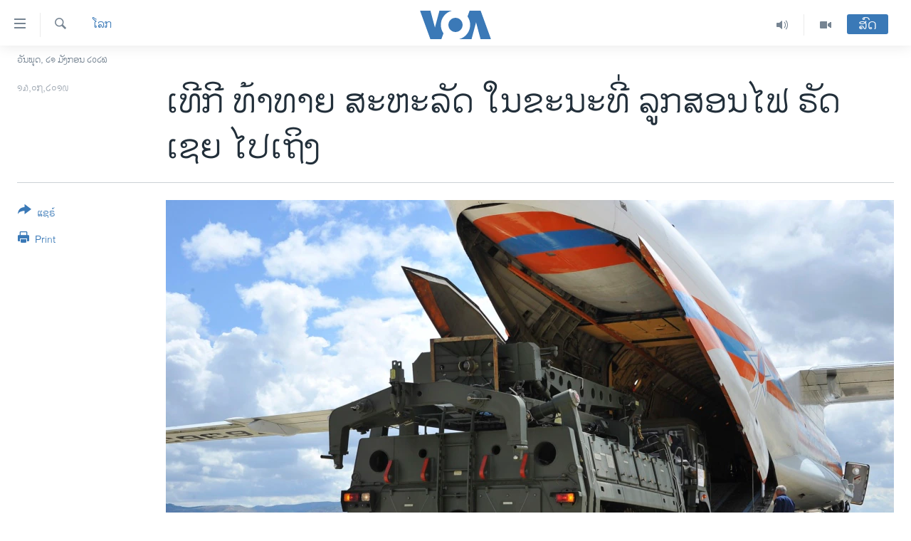

--- FILE ---
content_type: text/html; charset=utf-8
request_url: https://lao.voanews.com/a/turkey-challenges-us-as-russian-missiles-arrive/4998961.html
body_size: 13431
content:

<!DOCTYPE html>
<html lang="lo" dir="ltr" class="no-js">
<head>
<link href="/Content/responsive/VOA/lo-LA/VOA-lo-LA.css?&amp;av=0.0.0.0&amp;cb=306" rel="stylesheet"/>
<script src="https://tags.voanews.com/voa-pangea/prod/utag.sync.js"></script> <script type='text/javascript' src='https://www.youtube.com/iframe_api' async></script>
<script type="text/javascript">
//a general 'js' detection, must be on top level in <head>, due to CSS performance
document.documentElement.className = "js";
var cacheBuster = "306";
var appBaseUrl = "/";
var imgEnhancerBreakpoints = [0, 144, 256, 408, 650, 1023, 1597];
var isLoggingEnabled = false;
var isPreviewPage = false;
var isLivePreviewPage = false;
if (!isPreviewPage) {
window.RFE = window.RFE || {};
window.RFE.cacheEnabledByParam = window.location.href.indexOf('nocache=1') === -1;
const url = new URL(window.location.href);
const params = new URLSearchParams(url.search);
// Remove the 'nocache' parameter
params.delete('nocache');
// Update the URL without the 'nocache' parameter
url.search = params.toString();
window.history.replaceState(null, '', url.toString());
} else {
window.addEventListener('load', function() {
const links = window.document.links;
for (let i = 0; i < links.length; i++) {
links[i].href = '#';
links[i].target = '_self';
}
})
}
var pwaEnabled = false;
var swCacheDisabled;
</script>
<meta charset="utf-8" />
<title>ເທີ​ກີ ທ້າ​ທາຍ ​ສະ​ຫະ​ລັດ ໃນ​ຂະ​ນະ​ທີ່ ​ລູກ​ສອນ​ໄຟ ​ຣັດ​ເຊຍ​ ​​ໄປເຖິງ </title>
<meta name="description" content="ຣັດ​ເຊຍ​ພວມ​ຈັດ​ສົ່ງ ​ລະ​ບົບ​ລູກ​ສອນ​ໄຟ S-400 ​ໄປ​ໃຫ້​ເທີ​ກີ ​ຊຶ່ງ​ເປັນການ​ເຄື່ອນ​ໄຫວ​ ທີ່ອາດ​ຈະ​ສ້າງ ຄວາມ​ເສຍ​ຫາຍ ໃຫ້​ແກ່​ສາຍ​ສຳ​ພັນ ລະ​ຫວ່າງ​ເທີ​ກີ ກັບ ສະ​ຫະ​ລັດ." />
<meta name="keywords" content="ຂ່າວ, ໂລກ" />
<meta name="viewport" content="width=device-width, initial-scale=1.0" />
<meta http-equiv="X-UA-Compatible" content="IE=edge" />
<meta name="robots" content="max-image-preview:large"><meta property="fb:pages" content="123452567734984" />
<meta name="msvalidate.01" content="3286EE554B6F672A6F2E608C02343C0E" />
<link href="https://morigin.voanews.eu/a/4997871.html" rel="canonical" />
<meta name="apple-mobile-web-app-title" content="ວີໂອເອ" />
<meta name="apple-mobile-web-app-status-bar-style" content="black" />
<meta name="apple-itunes-app" content="app-id=632618796, app-argument=//4998961.ltr" />
<meta content="ເທີ​ກີ ທ້າ​ທາຍ ​ສະ​ຫະ​ລັດ ໃນ​ຂະ​ນະ​ທີ່ ​ລູກ​ສອນ​ໄຟ ​ຣັດ​ເຊຍ​ ​​ໄປເຖິງ " property="og:title" />
<meta content="ຣັດ​ເຊຍ​ພວມ​ຈັດ​ສົ່ງ ​ລະ​ບົບ​ລູກ​ສອນ​ໄຟ S-400 ​ໄປ​ໃຫ້​ເທີ​ກີ ​ຊຶ່ງ​ເປັນການ​ເຄື່ອນ​ໄຫວ​ ທີ່ອາດ​ຈະ​ສ້າງ ຄວາມ​ເສຍ​ຫາຍ ໃຫ້​ແກ່​ສາຍ​ສຳ​ພັນ ລະ​ຫວ່າງ​ເທີ​ກີ ກັບ ສະ​ຫະ​ລັດ." property="og:description" />
<meta content="article" property="og:type" />
<meta content="https://lao.voanews.com/a/turkey-challenges-us-as-russian-missiles-arrive/4998961.html" property="og:url" />
<meta content="ສຽງອາເມຣິກາ - ວີໂອເອ" property="og:site_name" />
<meta content="https://www.facebook.com/VOALao" property="article:publisher" />
<meta content="https://gdb.voanews.com/b5ddb6d3-12dc-433f-9b4d-16478f090c62_w1200_h630.jpg" property="og:image" />
<meta content="1200" property="og:image:width" />
<meta content="630" property="og:image:height" />
<meta content="248018398653917" property="fb:app_id" />
<meta content="summary_large_image" name="twitter:card" />
<meta content="@SomeAccount" name="twitter:site" />
<meta content="https://gdb.voanews.com/b5ddb6d3-12dc-433f-9b4d-16478f090c62_w1200_h630.jpg" name="twitter:image" />
<meta content="ເທີ​ກີ ທ້າ​ທາຍ ​ສະ​ຫະ​ລັດ ໃນ​ຂະ​ນະ​ທີ່ ​ລູກ​ສອນ​ໄຟ ​ຣັດ​ເຊຍ​ ​​ໄປເຖິງ " name="twitter:title" />
<meta content="ຣັດ​ເຊຍ​ພວມ​ຈັດ​ສົ່ງ ​ລະ​ບົບ​ລູກ​ສອນ​ໄຟ S-400 ​ໄປ​ໃຫ້​ເທີ​ກີ ​ຊຶ່ງ​ເປັນການ​ເຄື່ອນ​ໄຫວ​ ທີ່ອາດ​ຈະ​ສ້າງ ຄວາມ​ເສຍ​ຫາຍ ໃຫ້​ແກ່​ສາຍ​ສຳ​ພັນ ລະ​ຫວ່າງ​ເທີ​ກີ ກັບ ສະ​ຫະ​ລັດ." name="twitter:description" />
<link rel="amphtml" href="https://lao.voanews.com/amp/turkey-challenges-us-as-russian-missiles-arrive/4998961.html" />
<script type="application/ld+json">{"articleSection":"ໂລກ","isAccessibleForFree":true,"headline":"ເທີ​ກີ ທ້າ​ທາຍ ​ສະ​ຫະ​ລັດ ໃນ​ຂະ​ນະ​ທີ່ ​ລູກ​ສອນ​ໄຟ ​ຣັດ​ເຊຍ​ ​​ໄປເຖິງ ","inLanguage":"lo-LA","keywords":"ຂ່າວ, ໂລກ","author":{"@type":"Person","name":"VOA"},"datePublished":"2019-07-13 02:45:08Z","dateModified":"2019-07-13 14:12:08Z","publisher":{"logo":{"width":512,"height":220,"@type":"ImageObject","url":"https://lao.voanews.com/Content/responsive/VOA/lo-LA/img/logo.png"},"@type":"NewsMediaOrganization","url":"https://lao.voanews.com","sameAs":["https://www.facebook.com/VOALao","https://www.youtube.com/VOALao","\r\nhttps://www.instagram.com/voalao/","https://twitter.com/VOALao"],"name":"ສຽງອາເມຣິກາ ວີໂອເອລາວ","alternateName":""},"@context":"https://schema.org","@type":"NewsArticle","mainEntityOfPage":"https://lao.voanews.com/a/turkey-challenges-us-as-russian-missiles-arrive/4998961.html","url":"https://lao.voanews.com/a/turkey-challenges-us-as-russian-missiles-arrive/4998961.html","description":"ຣັດ​ເຊຍ​ພວມ​ຈັດ​ສົ່ງ ​ລະ​ບົບ​ລູກ​ສອນ​ໄຟ S-400 ​ໄປ​ໃຫ້​ເທີ​ກີ ​ຊຶ່ງ​ເປັນການ​ເຄື່ອນ​ໄຫວ​ ທີ່ອາດ​ຈະ​ສ້າງ ຄວາມ​ເສຍ​ຫາຍ ໃຫ້​ແກ່​ສາຍ​ສຳ​ພັນ ລະ​ຫວ່າງ​ເທີ​ກີ ກັບ ສະ​ຫະ​ລັດ.","image":{"width":1080,"height":608,"@type":"ImageObject","url":"https://gdb.voanews.com/b5ddb6d3-12dc-433f-9b4d-16478f090c62_w1080_h608.jpg"},"name":"ເທີ​ກີ ທ້າ​ທາຍ ​ສະ​ຫະ​ລັດ ໃນ​ຂະ​ນະ​ທີ່ ​ລູກ​ສອນ​ໄຟ ​ຣັດ​ເຊຍ​ ​​ໄປເຖິງ "}</script>
<script src="/Scripts/responsive/infographics.b?v=dVbZ-Cza7s4UoO3BqYSZdbxQZVF4BOLP5EfYDs4kqEo1&amp;av=0.0.0.0&amp;cb=306"></script>
<script src="/Scripts/responsive/loader.b?v=Q26XNwrL6vJYKjqFQRDnx01Lk2pi1mRsuLEaVKMsvpA1&amp;av=0.0.0.0&amp;cb=306"></script>
<link rel="icon" type="image/svg+xml" href="/Content/responsive/VOA/img/webApp/favicon.svg" />
<link rel="alternate icon" href="/Content/responsive/VOA/img/webApp/favicon.ico" />
<link rel="apple-touch-icon" sizes="152x152" href="/Content/responsive/VOA/img/webApp/ico-152x152.png" />
<link rel="apple-touch-icon" sizes="144x144" href="/Content/responsive/VOA/img/webApp/ico-144x144.png" />
<link rel="apple-touch-icon" sizes="114x114" href="/Content/responsive/VOA/img/webApp/ico-114x114.png" />
<link rel="apple-touch-icon" sizes="72x72" href="/Content/responsive/VOA/img/webApp/ico-72x72.png" />
<link rel="apple-touch-icon-precomposed" href="/Content/responsive/VOA/img/webApp/ico-57x57.png" />
<link rel="icon" sizes="192x192" href="/Content/responsive/VOA/img/webApp/ico-192x192.png" />
<link rel="icon" sizes="128x128" href="/Content/responsive/VOA/img/webApp/ico-128x128.png" />
<meta name="msapplication-TileColor" content="#ffffff" />
<meta name="msapplication-TileImage" content="/Content/responsive/VOA/img/webApp/ico-144x144.png" />
<link rel="alternate" type="application/rss+xml" title="VOA - Top Stories [RSS]" href="/api/" />
<link rel="sitemap" type="application/rss+xml" href="/sitemap.xml" />
</head>
<body class=" nav-no-loaded cc_theme pg-article print-lay-article js-category-to-nav nojs-images date-time-enabled">
<script type="text/javascript" >
var analyticsData = {url:"https://lao.voanews.com/a/turkey-challenges-us-as-russian-missiles-arrive/4998961.html",property_id:"472",article_uid:"4998961",page_title:"ເທີ​ກີ ທ້າ​ທາຍ ​ສະ​ຫະ​ລັດ ໃນ​ຂະ​ນະ​ທີ່ ​ລູກ​ສອນ​ໄຟ ​ຣັດ​ເຊຍ​ ​​ໄປເຖິງ ",page_type:"article",content_type:"article",subcontent_type:"article",last_modified:"2019-07-13 14:12:08Z",pub_datetime:"2019-07-13 02:45:08Z",pub_year:"2019",pub_month:"07",pub_day:"13",pub_hour:"02",pub_weekday:"Saturday",section:"ໂລກ",english_section:"world",byline:"",categories:"news,world",domain:"lao.voanews.com",language:"Lao",language_service:"VOA Lao",platform:"web",copied:"no",copied_article:"",copied_title:"",runs_js:"Yes",cms_release:"8.44.0.0.306",enviro_type:"prod",slug:"turkey-challenges-us-as-russian-missiles-arrive",entity:"VOA",short_language_service:"LAO",platform_short:"W",page_name:"ເທີ​ກີ ທ້າ​ທາຍ ​ສະ​ຫະ​ລັດ ໃນ​ຂະ​ນະ​ທີ່ ​ລູກ​ສອນ​ໄຟ ​ຣັດ​ເຊຍ​ ​​ໄປເຖິງ "};
</script>
<noscript><iframe src="https://www.googletagmanager.com/ns.html?id=GTM-N8MP7P" height="0" width="0" style="display:none;visibility:hidden"></iframe></noscript><script type="text/javascript" data-cookiecategory="analytics">
var gtmEventObject = Object.assign({}, analyticsData, {event: 'page_meta_ready'});window.dataLayer = window.dataLayer || [];window.dataLayer.push(gtmEventObject);
if (top.location === self.location) { //if not inside of an IFrame
var renderGtm = "true";
if (renderGtm === "true") {
(function(w,d,s,l,i){w[l]=w[l]||[];w[l].push({'gtm.start':new Date().getTime(),event:'gtm.js'});var f=d.getElementsByTagName(s)[0],j=d.createElement(s),dl=l!='dataLayer'?'&l='+l:'';j.async=true;j.src='//www.googletagmanager.com/gtm.js?id='+i+dl;f.parentNode.insertBefore(j,f);})(window,document,'script','dataLayer','GTM-N8MP7P');
}
}
</script>
<!--Analytics tag js version start-->
<script type="text/javascript" data-cookiecategory="analytics">
var utag_data = Object.assign({}, analyticsData, {});
if(typeof(TealiumTagFrom)==='function' && typeof(TealiumTagSearchKeyword)==='function') {
var utag_from=TealiumTagFrom();var utag_searchKeyword=TealiumTagSearchKeyword();
if(utag_searchKeyword!=null && utag_searchKeyword!=='' && utag_data["search_keyword"]==null) utag_data["search_keyword"]=utag_searchKeyword;if(utag_from!=null && utag_from!=='') utag_data["from"]=TealiumTagFrom();}
if(window.top!== window.self&&utag_data.page_type==="snippet"){utag_data.page_type = 'iframe';}
try{if(window.top!==window.self&&window.self.location.hostname===window.top.location.hostname){utag_data.platform = 'self-embed';utag_data.platform_short = 'se';}}catch(e){if(window.top!==window.self&&window.self.location.search.includes("platformType=self-embed")){utag_data.platform = 'cross-promo';utag_data.platform_short = 'cp';}}
(function(a,b,c,d){ a="https://tags.voanews.com/voa-pangea/prod/utag.js"; b=document;c="script";d=b.createElement(c);d.src=a;d.type="text/java"+c;d.async=true; a=b.getElementsByTagName(c)[0];a.parentNode.insertBefore(d,a); })();
</script>
<!--Analytics tag js version end-->
<!-- Analytics tag management NoScript -->
<noscript>
<img style="position: absolute; border: none;" src="https://ssc.voanews.com/b/ss/bbgprod,bbgentityvoa/1/G.4--NS/1005363735?pageName=voa%3alao%3aw%3aarticle%3a%e0%bb%80%e0%ba%97%e0%ba%b5%e2%80%8b%e0%ba%81%e0%ba%b5%20%e0%ba%97%e0%bb%89%e0%ba%b2%e2%80%8b%e0%ba%97%e0%ba%b2%e0%ba%8d%20%e2%80%8b%e0%ba%aa%e0%ba%b0%e2%80%8b%e0%ba%ab%e0%ba%b0%e2%80%8b%e0%ba%a5%e0%ba%b1%e0%ba%94%20%e0%bb%83%e0%ba%99%e2%80%8b%e0%ba%82%e0%ba%b0%e2%80%8b%e0%ba%99%e0%ba%b0%e2%80%8b%e0%ba%97%e0%ba%b5%e0%bb%88%20%e2%80%8b%e0%ba%a5%e0%ba%b9%e0%ba%81%e2%80%8b%e0%ba%aa%e0%ba%ad%e0%ba%99%e2%80%8b%e0%bb%84%e0%ba%9f%20%e2%80%8b%e0%ba%a3%e0%ba%b1%e0%ba%94%e2%80%8b%e0%bb%80%e0%ba%8a%e0%ba%8d%e2%80%8b%20%e2%80%8b%e2%80%8b%e0%bb%84%e0%ba%9b%e0%bb%80%e0%ba%96%e0%ba%b4%e0%ba%87%20&amp;c6=%e0%bb%80%e0%ba%97%e0%ba%b5%e2%80%8b%e0%ba%81%e0%ba%b5%20%e0%ba%97%e0%bb%89%e0%ba%b2%e2%80%8b%e0%ba%97%e0%ba%b2%e0%ba%8d%20%e2%80%8b%e0%ba%aa%e0%ba%b0%e2%80%8b%e0%ba%ab%e0%ba%b0%e2%80%8b%e0%ba%a5%e0%ba%b1%e0%ba%94%20%e0%bb%83%e0%ba%99%e2%80%8b%e0%ba%82%e0%ba%b0%e2%80%8b%e0%ba%99%e0%ba%b0%e2%80%8b%e0%ba%97%e0%ba%b5%e0%bb%88%20%e2%80%8b%e0%ba%a5%e0%ba%b9%e0%ba%81%e2%80%8b%e0%ba%aa%e0%ba%ad%e0%ba%99%e2%80%8b%e0%bb%84%e0%ba%9f%20%e2%80%8b%e0%ba%a3%e0%ba%b1%e0%ba%94%e2%80%8b%e0%bb%80%e0%ba%8a%e0%ba%8d%e2%80%8b%20%e2%80%8b%e2%80%8b%e0%bb%84%e0%ba%9b%e0%bb%80%e0%ba%96%e0%ba%b4%e0%ba%87%20&amp;v36=8.44.0.0.306&amp;v6=D=c6&amp;g=https%3a%2f%2flao.voanews.com%2fa%2fturkey-challenges-us-as-russian-missiles-arrive%2f4998961.html&amp;c1=D=g&amp;v1=D=g&amp;events=event1,event52&amp;c16=voa%20lao&amp;v16=D=c16&amp;c5=world&amp;v5=D=c5&amp;ch=%e0%bb%82%e0%ba%a5%e0%ba%81&amp;c15=lao&amp;v15=D=c15&amp;c4=article&amp;v4=D=c4&amp;c14=4998961&amp;v14=D=c14&amp;v20=no&amp;c17=web&amp;v17=D=c17&amp;mcorgid=518abc7455e462b97f000101%40adobeorg&amp;server=lao.voanews.com&amp;pageType=D=c4&amp;ns=bbg&amp;v29=D=server&amp;v25=voa&amp;v30=472&amp;v105=D=User-Agent " alt="analytics" width="1" height="1" /></noscript>
<!-- End of Analytics tag management NoScript -->
<!--*** Accessibility links - For ScreenReaders only ***-->
<section>
<div class="sr-only">
<h2>ລິ້ງ ສຳຫລັບເຂົ້າຫາ</h2>
<ul>
<li><a href="#content" data-disable-smooth-scroll="1">ຂ້າມ</a></li>
<li><a href="#navigation" data-disable-smooth-scroll="1">ຂ້າມ</a></li>
<li><a href="#txtHeaderSearch" data-disable-smooth-scroll="1">ຂ້າມໄປຫາ ຊອກຄົ້ນ</a></li>
</ul>
</div>
</section>
<div dir="ltr">
<div id="page">
<aside>
<div class="c-lightbox overlay-modal">
<div class="c-lightbox__intro">
<h2 class="c-lightbox__intro-title"></h2>
<button class="btn btn--rounded c-lightbox__btn c-lightbox__intro-next" title="ຕໍ່ໄປ">
<span class="ico ico--rounded ico-chevron-forward"></span>
<span class="sr-only">ຕໍ່ໄປ</span>
</button>
</div>
<div class="c-lightbox__nav">
<button class="btn btn--rounded c-lightbox__btn c-lightbox__btn--close" title="ອັດ">
<span class="ico ico--rounded ico-close"></span>
<span class="sr-only">ອັດ</span>
</button>
<button class="btn btn--rounded c-lightbox__btn c-lightbox__btn--prev" title="ກ່ອນ">
<span class="ico ico--rounded ico-chevron-backward"></span>
<span class="sr-only">ກ່ອນ</span>
</button>
<button class="btn btn--rounded c-lightbox__btn c-lightbox__btn--next" title="ຕໍ່ໄປ">
<span class="ico ico--rounded ico-chevron-forward"></span>
<span class="sr-only">ຕໍ່ໄປ</span>
</button>
</div>
<div class="c-lightbox__content-wrap">
<figure class="c-lightbox__content">
<span class="c-spinner c-spinner--lightbox">
<img src="/Content/responsive/img/player-spinner.png"
alt="please wait"
title="please wait" />
</span>
<div class="c-lightbox__img">
<div class="thumb">
<img src="" alt="" />
</div>
</div>
<figcaption>
<div class="c-lightbox__info c-lightbox__info--foot">
<span class="c-lightbox__counter"></span>
<span class="caption c-lightbox__caption"></span>
</div>
</figcaption>
</figure>
</div>
<div class="hidden">
<div class="content-advisory__box content-advisory__box--lightbox">
<span class="content-advisory__box-text">This image contains sensitive content which some people may find offensive or disturbing.</span>
<button class="btn btn--transparent content-advisory__box-btn m-t-md" value="text" type="button">
<span class="btn__text">
Click to reveal
</span>
</button>
</div>
</div>
</div>
<div class="print-dialogue">
<div class="container">
<h3 class="print-dialogue__title section-head">Print Options:</h3>
<div class="print-dialogue__opts">
<ul class="print-dialogue__opt-group">
<li class="form__group form__group--checkbox">
<input class="form__check " id="checkboxImages" name="checkboxImages" type="checkbox" checked="checked" />
<label for="checkboxImages" class="form__label m-t-md">Images</label>
</li>
<li class="form__group form__group--checkbox">
<input class="form__check " id="checkboxMultimedia" name="checkboxMultimedia" type="checkbox" checked="checked" />
<label for="checkboxMultimedia" class="form__label m-t-md">Multimedia</label>
</li>
</ul>
<ul class="print-dialogue__opt-group">
<li class="form__group form__group--checkbox">
<input class="form__check " id="checkboxEmbedded" name="checkboxEmbedded" type="checkbox" checked="checked" />
<label for="checkboxEmbedded" class="form__label m-t-md">Embedded Content</label>
</li>
<li class="hidden">
<input class="form__check " id="checkboxComments" name="checkboxComments" type="checkbox" />
<label for="checkboxComments" class="form__label m-t-md">Comments</label>
</li>
</ul>
</div>
<div class="print-dialogue__buttons">
<button class="btn btn--secondary close-button" type="button" title="ຍົກເລີກ">
<span class="btn__text ">ຍົກເລີກ</span>
</button>
<button class="btn btn-cust-print m-l-sm" type="button" title="Print">
<span class="btn__text ">Print</span>
</button>
</div>
</div>
</div>
<div class="ctc-message pos-fix">
<div class="ctc-message__inner">Link has been copied to clipboard</div>
</div>
</aside>
<div class="hdr-20 hdr-20--big">
<div class="hdr-20__inner">
<div class="hdr-20__max pos-rel">
<div class="hdr-20__side hdr-20__side--primary d-flex">
<label data-for="main-menu-ctrl" data-switcher-trigger="true" data-switch-target="main-menu-ctrl" class="burger hdr-trigger pos-rel trans-trigger" data-trans-evt="click" data-trans-id="menu">
<span class="ico ico-close hdr-trigger__ico hdr-trigger__ico--close burger__ico burger__ico--close"></span>
<span class="ico ico-menu hdr-trigger__ico hdr-trigger__ico--open burger__ico burger__ico--open"></span>
</label>
<div class="menu-pnl pos-fix trans-target" data-switch-target="main-menu-ctrl" data-trans-id="menu">
<div class="menu-pnl__inner">
<nav class="main-nav menu-pnl__item menu-pnl__item--first">
<ul class="main-nav__list accordeon" data-analytics-tales="false" data-promo-name="link" data-location-name="nav,secnav">
<li class="main-nav__item">
<a class="main-nav__item-name main-nav__item-name--link" href="https://lao.voanews.com/" title="ໂຮມເພຈ" >ໂຮມເພຈ</a>
</li>
<li class="main-nav__item">
<a class="main-nav__item-name main-nav__item-name--link" href="/p/5841.html" title="ລາວ" data-item-name="laos" >ລາວ</a>
</li>
<li class="main-nav__item">
<a class="main-nav__item-name main-nav__item-name--link" href="/p/5921.html" title="ອາເມຣິກາ" data-item-name="usa" >ອາເມຣິກາ</a>
</li>
<li class="main-nav__item">
<a class="main-nav__item-name main-nav__item-name--link" href="/us-presidential-election-2024" title="ການເລືອກຕັ້ງ ປະທານາທີບໍດີ ສະຫະລັດ 2024" data-item-name="US Presidential Election 2024" >ການເລືອກຕັ້ງ ປະທານາທີບໍດີ ສະຫະລັດ 2024</a>
</li>
<li class="main-nav__item">
<a class="main-nav__item-name main-nav__item-name--link" href="/china-news" title="ຂ່າວ​ຈີນ" data-item-name="China-news" >ຂ່າວ​ຈີນ</a>
</li>
<li class="main-nav__item">
<a class="main-nav__item-name main-nav__item-name--link" href="/worldnews" title="ໂລກ" data-item-name="world" >ໂລກ</a>
</li>
<li class="main-nav__item">
<a class="main-nav__item-name main-nav__item-name--link" href="/p/5844.html" title="ເອເຊຍ" data-item-name="asia" >ເອເຊຍ</a>
</li>
<li class="main-nav__item">
<a class="main-nav__item-name main-nav__item-name--link" href="/PressFreedom" title="ອິດສະຫຼະພາບດ້ານການຂ່າວ" data-item-name="Press-Freedom" >ອິດສະຫຼະພາບດ້ານການຂ່າວ</a>
</li>
<li class="main-nav__item">
<a class="main-nav__item-name main-nav__item-name--link" href="/p/5892.html" title="ຊີວິດຊາວລາວ" data-item-name="lao-diaspora" >ຊີວິດຊາວລາວ</a>
</li>
<li class="main-nav__item">
<a class="main-nav__item-name main-nav__item-name--link" href="/p/7555.html" title="ຊຸມຊົນຊາວລາວ" data-item-name="lao-community-in-america" >ຊຸມຊົນຊາວລາວ</a>
</li>
<li class="main-nav__item">
<a class="main-nav__item-name main-nav__item-name--link" href="/p/5873.html" title="ວິທະຍາສາດ-ເທັກໂນໂລຈີ" data-item-name="science-technology" >ວິທະຍາສາດ-ເທັກໂນໂລຈີ</a>
</li>
<li class="main-nav__item">
<a class="main-nav__item-name main-nav__item-name--link" href="/p/8560.html" title="ທຸລະກິດ" data-item-name="business" >ທຸລະກິດ</a>
</li>
<li class="main-nav__item">
<a class="main-nav__item-name main-nav__item-name--link" href="/p/5929.html" title="ພາສາອັງກິດ" data-item-name="english-learning" >ພາສາອັງກິດ</a>
</li>
<li class="main-nav__item">
<a class="main-nav__item-name main-nav__item-name--link" href="/p/5906.html" title="ວີດີໂອ" data-item-name="all-video" >ວີດີໂອ</a>
</li>
<li class="main-nav__item accordeon__item" data-switch-target="menu-item-1624">
<label class="main-nav__item-name main-nav__item-name--label accordeon__control-label" data-switcher-trigger="true" data-for="menu-item-1624">
ສຽງ
<span class="ico ico-chevron-down main-nav__chev"></span>
</label>
<div class="main-nav__sub-list">
<a class="main-nav__item-name main-nav__item-name--link main-nav__item-name--sub" href="/z/2348" title="ລາຍການກະຈາຍສຽງ" data-item-name="radio-show" >ລາຍການກະຈາຍສຽງ</a>
<a class="main-nav__item-name main-nav__item-name--link main-nav__item-name--sub" href="/z/6955" title="ລາຍງານ" data-item-name="report-audios" >ລາຍງານ</a>
</div>
</li>
</ul>
</nav>
<div class="menu-pnl__item menu-pnl__item--social">
<h5 class="menu-pnl__sub-head">ຕິດຕາມພວກເຮົາ ທີ່</h5>
<a href="https://www.facebook.com/VOALao" title="ຕິດຕາມພວກເຮົາທາງເຟສບຸກ" data-analytics-text="follow_on_facebook" class="btn btn--rounded btn--social-inverted menu-pnl__btn js-social-btn btn-facebook" target="_blank" rel="noopener">
<span class="ico ico-facebook-alt ico--rounded"></span>
</a>
<a href="
https://www.instagram.com/voalao/" title="Follow us on Instagram" data-analytics-text="follow_on_instagram" class="btn btn--rounded btn--social-inverted menu-pnl__btn js-social-btn btn-instagram" target="_blank" rel="noopener">
<span class="ico ico-instagram ico--rounded"></span>
</a>
<a href="https://www.youtube.com/VOALao" title="ຕິດຕາມພວກເຮົາທາງຢູທູບ" data-analytics-text="follow_on_youtube" class="btn btn--rounded btn--social-inverted menu-pnl__btn js-social-btn btn-youtube" target="_blank" rel="noopener">
<span class="ico ico-youtube ico--rounded"></span>
</a>
<a href="https://twitter.com/VOALao" title="ຕິດຕາມພວກເຮົາທາງ Twitter" data-analytics-text="follow_on_twitter" class="btn btn--rounded btn--social-inverted menu-pnl__btn js-social-btn btn-twitter" target="_blank" rel="noopener">
<span class="ico ico-twitter ico--rounded"></span>
</a>
</div>
<div class="menu-pnl__item">
<a href="/navigation/allsites" class="menu-pnl__item-link">
<span class="ico ico-languages "></span>
ພາສາຕ່າງໆ
</a>
</div>
</div>
</div>
<label data-for="top-search-ctrl" data-switcher-trigger="true" data-switch-target="top-search-ctrl" class="top-srch-trigger hdr-trigger">
<span class="ico ico-close hdr-trigger__ico hdr-trigger__ico--close top-srch-trigger__ico top-srch-trigger__ico--close"></span>
<span class="ico ico-search hdr-trigger__ico hdr-trigger__ico--open top-srch-trigger__ico top-srch-trigger__ico--open"></span>
</label>
<div class="srch-top srch-top--in-header" data-switch-target="top-search-ctrl">
<div class="container">
<form action="/s" class="srch-top__form srch-top__form--in-header" id="form-topSearchHeader" method="get" role="search"><label for="txtHeaderSearch" class="sr-only">ຄົ້ນຫາ</label>
<input type="text" id="txtHeaderSearch" name="k" placeholder="ຊອກຫາບົດຂຽນ" accesskey="s" value="" class="srch-top__input analyticstag-event" onkeydown="if (event.keyCode === 13) { FireAnalyticsTagEventOnSearch('search', $dom.get('#txtHeaderSearch')[0].value) }" />
<button title="ຄົ້ນຫາ" type="submit" class="btn btn--top-srch analyticstag-event" onclick="FireAnalyticsTagEventOnSearch('search', $dom.get('#txtHeaderSearch')[0].value) ">
<span class="ico ico-search"></span>
</button></form>
</div>
</div>
<a href="/" class="main-logo-link">
<img src="/Content/responsive/VOA/lo-LA/img/logo-compact.svg" class="main-logo main-logo--comp" alt="site logo">
<img src="/Content/responsive/VOA/lo-LA/img/logo.svg" class="main-logo main-logo--big" alt="site logo">
</a>
</div>
<div class="hdr-20__side hdr-20__side--secondary d-flex">
<a href="/p/5906.html" title="Video" class="hdr-20__secondary-item" data-item-name="video">
<span class="ico ico-video hdr-20__secondary-icon"></span>
</a>
<a href="/z/2348" title="Audio" class="hdr-20__secondary-item" data-item-name="audio">
<span class="ico ico-audio hdr-20__secondary-icon"></span>
</a>
<a href="/s" title="ຄົ້ນຫາ" class="hdr-20__secondary-item hdr-20__secondary-item--search" data-item-name="search">
<span class="ico ico-search hdr-20__secondary-icon hdr-20__secondary-icon--search"></span>
</a>
<div class="hdr-20__secondary-item live-b-drop">
<div class="live-b-drop__off">
<a href="/live/" class="live-b-drop__link" title="ສົດ" data-item-name="live">
<span class="badge badge--live-btn badge--live-btn-off">
ສົດ
</span>
</a>
</div>
<div class="live-b-drop__on hidden">
<label data-for="live-ctrl" data-switcher-trigger="true" data-switch-target="live-ctrl" class="live-b-drop__label pos-rel">
<span class="badge badge--live badge--live-btn">
ສົດ
</span>
<span class="ico ico-close live-b-drop__label-ico live-b-drop__label-ico--close"></span>
</label>
<div class="live-b-drop__panel" id="targetLivePanelDiv" data-switch-target="live-ctrl"></div>
</div>
</div>
<div class="srch-bottom">
<form action="/s" class="srch-bottom__form d-flex" id="form-bottomSearch" method="get" role="search"><label for="txtSearch" class="sr-only">ຄົ້ນຫາ</label>
<input type="search" id="txtSearch" name="k" placeholder="ຊອກຫາບົດຂຽນ" accesskey="s" value="" class="srch-bottom__input analyticstag-event" onkeydown="if (event.keyCode === 13) { FireAnalyticsTagEventOnSearch('search', $dom.get('#txtSearch')[0].value) }" />
<button title="ຄົ້ນຫາ" type="submit" class="btn btn--bottom-srch analyticstag-event" onclick="FireAnalyticsTagEventOnSearch('search', $dom.get('#txtSearch')[0].value) ">
<span class="ico ico-search"></span>
</button></form>
</div>
</div>
<img src="/Content/responsive/VOA/lo-LA/img/logo-print.gif" class="logo-print" alt="site logo">
<img src="/Content/responsive/VOA/lo-LA/img/logo-print_color.png" class="logo-print logo-print--color" alt="site logo">
</div>
</div>
</div>
<script>
if (document.body.className.indexOf('pg-home') > -1) {
var nav2In = document.querySelector('.hdr-20__inner');
var nav2Sec = document.querySelector('.hdr-20__side--secondary');
var secStyle = window.getComputedStyle(nav2Sec);
if (nav2In && window.pageYOffset < 150 && secStyle['position'] !== 'fixed') {
nav2In.classList.add('hdr-20__inner--big')
}
}
</script>
<div class="c-hlights c-hlights--breaking c-hlights--no-item" data-hlight-display="mobile,desktop">
<div class="c-hlights__wrap container p-0">
<div class="c-hlights__nav">
<a role="button" href="#" title="ກ່ອນ">
<span class="ico ico-chevron-backward m-0"></span>
<span class="sr-only">ກ່ອນ</span>
</a>
<a role="button" href="#" title="ຕໍ່ໄປ">
<span class="ico ico-chevron-forward m-0"></span>
<span class="sr-only">ຕໍ່ໄປ</span>
</a>
</div>
<span class="c-hlights__label">
<span class="">Breaking News</span>
<span class="switcher-trigger">
<label data-for="more-less-1" data-switcher-trigger="true" class="switcher-trigger__label switcher-trigger__label--more p-b-0" title="ເບິ່ງຕື່ມອີກ">
<span class="ico ico-chevron-down"></span>
</label>
<label data-for="more-less-1" data-switcher-trigger="true" class="switcher-trigger__label switcher-trigger__label--less p-b-0" title="Show less">
<span class="ico ico-chevron-up"></span>
</label>
</span>
</span>
<ul class="c-hlights__items switcher-target" data-switch-target="more-less-1">
</ul>
</div>
</div> <div class="date-time-area ">
<div class="container">
<span class="date-time">
ວັນພຸດ, ໒໑ ມັງກອນ ໒໐໒໖
</span>
</div>
</div>
<div id="content">
<main class="container">
<div class="hdr-container">
<div class="row">
<div class="col-category col-xs-12 col-md-2 pull-left"> <div class="category js-category">
<a class="" href="/z/2368">ໂລກ</a> </div>
</div><div class="col-title col-xs-12 col-md-10 pull-right"> <h1 class="title pg-title">
ເທີ​ກີ ທ້າ​ທາຍ ​ສະ​ຫະ​ລັດ ໃນ​ຂະ​ນະ​ທີ່ ​ລູກ​ສອນ​ໄຟ ​ຣັດ​ເຊຍ​ ​​ໄປເຖິງ
</h1>
</div><div class="col-publishing-details col-xs-12 col-sm-12 col-md-2 pull-left"> <div class="publishing-details ">
<div class="published">
<span class="date" title="ຕາມເວລາໃນລາວ">
<time pubdate="pubdate" datetime="2019-07-13T09:45:08+07:00">
໑໓,໐໗,໒໐໑໙
</time>
</span>
</div>
</div>
</div><div class="col-lg-12 separator"> <div class="separator">
<hr class="title-line" />
</div>
</div><div class="col-multimedia col-xs-12 col-md-10 pull-right"> <div class="cover-media">
<figure class="media-image js-media-expand">
<div class="img-wrap">
<div class="thumb thumb16_9">
<img src="https://gdb.voanews.com/b5ddb6d3-12dc-433f-9b4d-16478f090c62_w250_r1_s.jpg" alt="ລົດ​ທະ​ຫານ ແລະ​​ສ່ວນ​ນຶ່ງ ຂອງລະ​ບົບ​ປ້ອງ​ກັນ​ລູ​ກສອນ​ໄຟ S-400 ກຳ​ລັງ​ຂົນ​ອອກ​ຈາກ ​ເຮ​ື​ອ​ບິນຂົນ​ສົ່ງ​ຣັດ​ເຊຍ ທີ່​ຖານ​ທັບ​ອາ​ກາດ Murted ໃນ​ນະ​ຄອນ​ອັງ​ກາ​ຣາ ປະ​ເທດ​ເທີ​ກີ ວັນ​ທີ 12 ກໍ​ລະ​ກົດ 2019. " />
</div>
</div>
<figcaption>
<span class="caption">ລົດ​ທະ​ຫານ ແລະ​​ສ່ວນ​ນຶ່ງ ຂອງລະ​ບົບ​ປ້ອງ​ກັນ​ລູ​ກສອນ​ໄຟ S-400 ກຳ​ລັງ​ຂົນ​ອອກ​ຈາກ ​ເຮ​ື​ອ​ບິນຂົນ​ສົ່ງ​ຣັດ​ເຊຍ ທີ່​ຖານ​ທັບ​ອາ​ກາດ Murted ໃນ​ນະ​ຄອນ​ອັງ​ກາ​ຣາ ປະ​ເທດ​ເທີ​ກີ ວັນ​ທີ 12 ກໍ​ລະ​ກົດ 2019. </span>
</figcaption>
</figure>
</div>
</div><div class="col-xs-12 col-md-2 pull-left article-share pos-rel"> <div class="share--box">
<div class="sticky-share-container" style="display:none">
<div class="container">
<a href="https://lao.voanews.com" id="logo-sticky-share">&nbsp;</a>
<div class="pg-title pg-title--sticky-share">
ເທີ​ກີ ທ້າ​ທາຍ ​ສະ​ຫະ​ລັດ ໃນ​ຂະ​ນະ​ທີ່ ​ລູກ​ສອນ​ໄຟ ​ຣັດ​ເຊຍ​ ​​ໄປເຖິງ
</div>
<div class="sticked-nav-actions">
<!--This part is for sticky navigation display-->
<p class="buttons link-content-sharing p-0 ">
<button class="btn btn--link btn-content-sharing p-t-0 " id="btnContentSharing" value="text" role="Button" type="" title="ໂຫລດຂ່າວຕື່ມອີກ ເພື່ອແຊຣ໌">
<span class="ico ico-share ico--l"></span>
<span class="btn__text ">
ແຊຣ໌
</span>
</button>
</p>
<aside class="content-sharing js-content-sharing js-content-sharing--apply-sticky content-sharing--sticky"
role="complementary"
data-share-url="https://lao.voanews.com/a/turkey-challenges-us-as-russian-missiles-arrive/4998961.html" data-share-title="ເທີ​ກີ ທ້າ​ທາຍ ​ສະ​ຫະ​ລັດ ໃນ​ຂະ​ນະ​ທີ່ ​ລູກ​ສອນ​ໄຟ ​ຣັດ​ເຊຍ​ ​​ໄປເຖິງ " data-share-text="ຣັດ​ເຊຍ​ພວມ​ຈັດ​ສົ່ງ ​ລະ​ບົບ​ລູກ​ສອນ​ໄຟ S-400 ​ໄປ​ໃຫ້​ເທີ​ກີ ​ຊຶ່ງ​ເປັນການ​ເຄື່ອນ​ໄຫວ​ ທີ່ອາດ​ຈະ​ສ້າງ ຄວາມ​ເສຍ​ຫາຍ ໃຫ້​ແກ່​ສາຍ​ສຳ​ພັນ ລະ​ຫວ່າງ​ເທີ​ກີ ກັບ ສະ​ຫະ​ລັດ.">
<div class="content-sharing__popover">
<h6 class="content-sharing__title">ແຊຣ໌ </h6>
<button href="#close" id="btnCloseSharing" class="btn btn--text-like content-sharing__close-btn">
<span class="ico ico-close ico--l"></span>
</button>
<ul class="content-sharing__list">
<li class="content-sharing__item">
<div class="ctc ">
<input type="text" class="ctc__input" readonly="readonly">
<a href="" js-href="https://lao.voanews.com/a/turkey-challenges-us-as-russian-missiles-arrive/4998961.html" class="content-sharing__link ctc__button">
<span class="ico ico-copy-link ico--rounded ico--s"></span>
<span class="content-sharing__link-text">Copy link</span>
</a>
</div>
</li>
<li class="content-sharing__item">
<a href="https://facebook.com/sharer.php?u=https%3a%2f%2flao.voanews.com%2fa%2fturkey-challenges-us-as-russian-missiles-arrive%2f4998961.html"
data-analytics-text="share_on_facebook"
title="Facebook" target="_blank"
class="content-sharing__link js-social-btn">
<span class="ico ico-facebook ico--rounded ico--s"></span>
<span class="content-sharing__link-text">Facebook</span>
</a>
</li>
<li class="content-sharing__item">
<a href="https://twitter.com/share?url=https%3a%2f%2flao.voanews.com%2fa%2fturkey-challenges-us-as-russian-missiles-arrive%2f4998961.html&amp;text=%e0%bb%80%e0%ba%97%e0%ba%b5%e2%80%8b%e0%ba%81%e0%ba%b5+%e0%ba%97%e0%bb%89%e0%ba%b2%e2%80%8b%e0%ba%97%e0%ba%b2%e0%ba%8d+%e2%80%8b%e0%ba%aa%e0%ba%b0%e2%80%8b%e0%ba%ab%e0%ba%b0%e2%80%8b%e0%ba%a5%e0%ba%b1%e0%ba%94+%e0%bb%83%e0%ba%99%e2%80%8b%e0%ba%82%e0%ba%b0%e2%80%8b%e0%ba%99%e0%ba%b0%e2%80%8b%e0%ba%97%e0%ba%b5%e0%bb%88+%e2%80%8b%e0%ba%a5%e0%ba%b9%e0%ba%81%e2%80%8b%e0%ba%aa%e0%ba%ad%e0%ba%99%e2%80%8b%e0%bb%84%e0%ba%9f+%e2%80%8b%e0%ba%a3%e0%ba%b1%e0%ba%94%e2%80%8b%e0%bb%80%e0%ba%8a%e0%ba%8d%e2%80%8b+%e2%80%8b%e2%80%8b%e0%bb%84%e0%ba%9b%e0%bb%80%e0%ba%96%e0%ba%b4%e0%ba%87+"
data-analytics-text="share_on_twitter"
title="Twitter" target="_blank"
class="content-sharing__link js-social-btn">
<span class="ico ico-twitter ico--rounded ico--s"></span>
<span class="content-sharing__link-text">Twitter</span>
</a>
</li>
<li class="content-sharing__item visible-xs-inline-block visible-sm-inline-block">
<a href="whatsapp://send?text=https%3a%2f%2flao.voanews.com%2fa%2fturkey-challenges-us-as-russian-missiles-arrive%2f4998961.html"
data-analytics-text="share_on_whatsapp"
title="WhatsApp" target="_blank"
class="content-sharing__link js-social-btn">
<span class="ico ico-whatsapp ico--rounded ico--s"></span>
<span class="content-sharing__link-text">WhatsApp</span>
</a>
</li>
<li class="content-sharing__item visible-md-inline-block visible-lg-inline-block">
<a href="https://web.whatsapp.com/send?text=https%3a%2f%2flao.voanews.com%2fa%2fturkey-challenges-us-as-russian-missiles-arrive%2f4998961.html"
data-analytics-text="share_on_whatsapp_desktop"
title="WhatsApp" target="_blank"
class="content-sharing__link js-social-btn">
<span class="ico ico-whatsapp ico--rounded ico--s"></span>
<span class="content-sharing__link-text">WhatsApp</span>
</a>
</li>
<li class="content-sharing__item visible-xs-inline-block visible-sm-inline-block">
<a href="https://line.me/R/msg/text/?https%3a%2f%2flao.voanews.com%2fa%2fturkey-challenges-us-as-russian-missiles-arrive%2f4998961.html"
data-analytics-text="share_on_line"
title="Line" target="_blank"
class="content-sharing__link js-social-btn">
<span class="ico ico-line ico--rounded ico--s"></span>
<span class="content-sharing__link-text">Line</span>
</a>
</li>
<li class="content-sharing__item visible-md-inline-block visible-lg-inline-block">
<a href="https://timeline.line.me/social-plugin/share?url=https%3a%2f%2flao.voanews.com%2fa%2fturkey-challenges-us-as-russian-missiles-arrive%2f4998961.html"
data-analytics-text="share_on_line_desktop"
title="Line" target="_blank"
class="content-sharing__link js-social-btn">
<span class="ico ico-line ico--rounded ico--s"></span>
<span class="content-sharing__link-text">Line</span>
</a>
</li>
<li class="content-sharing__item">
<a href="mailto:?body=https%3a%2f%2flao.voanews.com%2fa%2fturkey-challenges-us-as-russian-missiles-arrive%2f4998961.html&amp;subject=ເທີ​ກີ ທ້າ​ທາຍ ​ສະ​ຫະ​ລັດ ໃນ​ຂະ​ນະ​ທີ່ ​ລູກ​ສອນ​ໄຟ ​ຣັດ​ເຊຍ​ ​​ໄປເຖິງ "
title="Email"
class="content-sharing__link ">
<span class="ico ico-email ico--rounded ico--s"></span>
<span class="content-sharing__link-text">Email</span>
</a>
</li>
</ul>
</div>
</aside>
</div>
</div>
</div>
<div class="links">
<p class="buttons link-content-sharing p-0 ">
<button class="btn btn--link btn-content-sharing p-t-0 " id="btnContentSharing" value="text" role="Button" type="" title="ໂຫລດຂ່າວຕື່ມອີກ ເພື່ອແຊຣ໌">
<span class="ico ico-share ico--l"></span>
<span class="btn__text ">
ແຊຣ໌
</span>
</button>
</p>
<aside class="content-sharing js-content-sharing " role="complementary"
data-share-url="https://lao.voanews.com/a/turkey-challenges-us-as-russian-missiles-arrive/4998961.html" data-share-title="ເທີ​ກີ ທ້າ​ທາຍ ​ສະ​ຫະ​ລັດ ໃນ​ຂະ​ນະ​ທີ່ ​ລູກ​ສອນ​ໄຟ ​ຣັດ​ເຊຍ​ ​​ໄປເຖິງ " data-share-text="ຣັດ​ເຊຍ​ພວມ​ຈັດ​ສົ່ງ ​ລະ​ບົບ​ລູກ​ສອນ​ໄຟ S-400 ​ໄປ​ໃຫ້​ເທີ​ກີ ​ຊຶ່ງ​ເປັນການ​ເຄື່ອນ​ໄຫວ​ ທີ່ອາດ​ຈະ​ສ້າງ ຄວາມ​ເສຍ​ຫາຍ ໃຫ້​ແກ່​ສາຍ​ສຳ​ພັນ ລະ​ຫວ່າງ​ເທີ​ກີ ກັບ ສະ​ຫະ​ລັດ.">
<div class="content-sharing__popover">
<h6 class="content-sharing__title">ແຊຣ໌ </h6>
<button href="#close" id="btnCloseSharing" class="btn btn--text-like content-sharing__close-btn">
<span class="ico ico-close ico--l"></span>
</button>
<ul class="content-sharing__list">
<li class="content-sharing__item">
<div class="ctc ">
<input type="text" class="ctc__input" readonly="readonly">
<a href="" js-href="https://lao.voanews.com/a/turkey-challenges-us-as-russian-missiles-arrive/4998961.html" class="content-sharing__link ctc__button">
<span class="ico ico-copy-link ico--rounded ico--l"></span>
<span class="content-sharing__link-text">Copy link</span>
</a>
</div>
</li>
<li class="content-sharing__item">
<a href="https://facebook.com/sharer.php?u=https%3a%2f%2flao.voanews.com%2fa%2fturkey-challenges-us-as-russian-missiles-arrive%2f4998961.html"
data-analytics-text="share_on_facebook"
title="Facebook" target="_blank"
class="content-sharing__link js-social-btn">
<span class="ico ico-facebook ico--rounded ico--l"></span>
<span class="content-sharing__link-text">Facebook</span>
</a>
</li>
<li class="content-sharing__item">
<a href="https://twitter.com/share?url=https%3a%2f%2flao.voanews.com%2fa%2fturkey-challenges-us-as-russian-missiles-arrive%2f4998961.html&amp;text=%e0%bb%80%e0%ba%97%e0%ba%b5%e2%80%8b%e0%ba%81%e0%ba%b5+%e0%ba%97%e0%bb%89%e0%ba%b2%e2%80%8b%e0%ba%97%e0%ba%b2%e0%ba%8d+%e2%80%8b%e0%ba%aa%e0%ba%b0%e2%80%8b%e0%ba%ab%e0%ba%b0%e2%80%8b%e0%ba%a5%e0%ba%b1%e0%ba%94+%e0%bb%83%e0%ba%99%e2%80%8b%e0%ba%82%e0%ba%b0%e2%80%8b%e0%ba%99%e0%ba%b0%e2%80%8b%e0%ba%97%e0%ba%b5%e0%bb%88+%e2%80%8b%e0%ba%a5%e0%ba%b9%e0%ba%81%e2%80%8b%e0%ba%aa%e0%ba%ad%e0%ba%99%e2%80%8b%e0%bb%84%e0%ba%9f+%e2%80%8b%e0%ba%a3%e0%ba%b1%e0%ba%94%e2%80%8b%e0%bb%80%e0%ba%8a%e0%ba%8d%e2%80%8b+%e2%80%8b%e2%80%8b%e0%bb%84%e0%ba%9b%e0%bb%80%e0%ba%96%e0%ba%b4%e0%ba%87+"
data-analytics-text="share_on_twitter"
title="Twitter" target="_blank"
class="content-sharing__link js-social-btn">
<span class="ico ico-twitter ico--rounded ico--l"></span>
<span class="content-sharing__link-text">Twitter</span>
</a>
</li>
<li class="content-sharing__item visible-xs-inline-block visible-sm-inline-block">
<a href="whatsapp://send?text=https%3a%2f%2flao.voanews.com%2fa%2fturkey-challenges-us-as-russian-missiles-arrive%2f4998961.html"
data-analytics-text="share_on_whatsapp"
title="WhatsApp" target="_blank"
class="content-sharing__link js-social-btn">
<span class="ico ico-whatsapp ico--rounded ico--l"></span>
<span class="content-sharing__link-text">WhatsApp</span>
</a>
</li>
<li class="content-sharing__item visible-md-inline-block visible-lg-inline-block">
<a href="https://web.whatsapp.com/send?text=https%3a%2f%2flao.voanews.com%2fa%2fturkey-challenges-us-as-russian-missiles-arrive%2f4998961.html"
data-analytics-text="share_on_whatsapp_desktop"
title="WhatsApp" target="_blank"
class="content-sharing__link js-social-btn">
<span class="ico ico-whatsapp ico--rounded ico--l"></span>
<span class="content-sharing__link-text">WhatsApp</span>
</a>
</li>
<li class="content-sharing__item visible-xs-inline-block visible-sm-inline-block">
<a href="https://line.me/R/msg/text/?https%3a%2f%2flao.voanews.com%2fa%2fturkey-challenges-us-as-russian-missiles-arrive%2f4998961.html"
data-analytics-text="share_on_line"
title="Line" target="_blank"
class="content-sharing__link js-social-btn">
<span class="ico ico-line ico--rounded ico--l"></span>
<span class="content-sharing__link-text">Line</span>
</a>
</li>
<li class="content-sharing__item visible-md-inline-block visible-lg-inline-block">
<a href="https://timeline.line.me/social-plugin/share?url=https%3a%2f%2flao.voanews.com%2fa%2fturkey-challenges-us-as-russian-missiles-arrive%2f4998961.html"
data-analytics-text="share_on_line_desktop"
title="Line" target="_blank"
class="content-sharing__link js-social-btn">
<span class="ico ico-line ico--rounded ico--l"></span>
<span class="content-sharing__link-text">Line</span>
</a>
</li>
<li class="content-sharing__item">
<a href="mailto:?body=https%3a%2f%2flao.voanews.com%2fa%2fturkey-challenges-us-as-russian-missiles-arrive%2f4998961.html&amp;subject=ເທີ​ກີ ທ້າ​ທາຍ ​ສະ​ຫະ​ລັດ ໃນ​ຂະ​ນະ​ທີ່ ​ລູກ​ສອນ​ໄຟ ​ຣັດ​ເຊຍ​ ​​ໄປເຖິງ "
title="Email"
class="content-sharing__link ">
<span class="ico ico-email ico--rounded ico--l"></span>
<span class="content-sharing__link-text">Email</span>
</a>
</li>
</ul>
</div>
</aside>
<p class="link-print visible-md visible-lg buttons p-0">
<button class="btn btn--link btn-print p-t-0" onclick="if (typeof FireAnalyticsTagEvent === 'function') {FireAnalyticsTagEvent({ on_page_event: 'print_story' });}return false" title="(CTRL+P)">
<span class="ico ico-print"></span>
<span class="btn__text">Print</span>
</button>
</p>
</div>
</div>
</div>
</div>
</div>
<div class="body-container">
<div class="row">
<div class="col-xs-12 col-sm-12 col-md-10 col-lg-10 pull-right">
<div class="row">
<div class="col-xs-12 col-sm-12 col-md-8 col-lg-8 pull-left bottom-offset content-offset">
<div id="article-content" class="content-floated-wrap fb-quotable">
<div class="wsw">
<p>ຣັດ​ເຊຍ​ພວມ​ຈັດ​ສົ່ງ​ລະ​ບົບ​ລູກ​ສອນ​ໄຟ S-400 ​ໄປ​ໃຫ້​ເທີ​ກີ​ຊຶ່ງ​ເປັນການ​ເຄື່ອນ​ໄຫວ​<br />
ທີ່ອາດ​ຈະ​ສ້າງຄວາມ​ເສຍ​ຫາຍ ໃຫ້​ແກ່​ສາຍ​ສຳ​ພັນ ລະ​ຫວ່າງ​ເທີ​ກີ ກັບສະ​ຫະ​ລັດ<br />
ແລະ​ນຳ​ເອົາເທັກ​ໂນ​ໂລ​ຈີ​ທາງທະ​ຫານ​ຂອງຣັດ​ເຊຍ ​ເຂົ້າ​ມາ​ໃຊ້​ຢູ່​ໃນ​ປະເທດ​ສະ​ມາ​<br />
ຊິກ ທີ່​ສຳ​ຄັນ ຂອງ​ກຸ່ມ​ພັນ​ທະ​ມິດ NATO.</p>
<p>ເຮືອ​ບິນ​ຂົນ​ສົ່ງ​ຣັດ​ເຊຍ​ລຳ​ນຶ່ງ​ ໃນ​ວັນ​ສຸກວານ​ນີ້ ໄດ້​ນຳເອົາຊຸດທຳ​ອິດ​ຂອງລະ​ບົບ<br />
​ລູກສອນ​ໄຟ ມູນ​ຄ່າ 2 ພັນ 2 ຮ້ອຍ​ລ້ານ​ໂດ​ລາ ​ໄປ​ຍັງຖານ​ທັບ​ອາ​ກາດ ​ເທີ​ກີ ຢູ່ນອກ​<br />
ນະ​ຄອນ​ຫຼວງ​ອັງ​ກາ​ຣາ ທີ່​ໄດ້​ສ້າງ​ຄວາມ​ເປັນ​ຫ່ວງ​ແຕ່ບ​ຣັ​ສ​ເຊີ​ລສ໌ ໄປ​ຫາ​ວໍ​ຊິງ​ຕັນ.<br />
ວໍ​ຊິງ​ຕັນ​ກ່າວ​ວ່າ ລະ​ບົບ​ລູກ​ສອນ​ໄຟ S-400 ພ້ອມ​ດ້ວຍ​ເຣ​ດາ ທີ່​ທັນ​ສະ​ໄໝ​ອາດ​ນຳ​<br />
ໃຊ້​ເພື່ອ​ແນ​ເປົ້າ​ໝາຍ​ໃສ່ ບັນ​ດາ​ເຮືອ​ບິນ​ລົບ​ຂອງ​ອົງ​ການ NATO ​ຊຶ່ງຂົ່ມ​ຂູ່​ວ່າ​ຈະ​<br />
ເຮັດ​ໃຫ້ລະ​ບົບ​ການ​ປະ​ຕິ​ບັດ​ງານ​ທາງ​ທະ​ຫານ​ຂອງ​ອົງ​ການ NATO ຢູ່​ໃນ​ເທີ​ກີ ຕົກ<br />
​ຢູ່​ໃນ​ອັນ​ຕະ​ລາຍ. ສະ​ຫະ​ລັດ​ໄດ້​ຢຸດ​ເຊົາ​ທີ່​ຈະ​ສົ່ງ​ເຮືອ​ບິນ​ລົບ​ອາຍພົ່ນ​ຮຸ້ນ​ຫຼ້າ​ສຸດ<br />
F-35 ໄປ​ໃຫ້​ເທີ​ກີ ຖ້າ​ຫາກ​ມີ​ການ​ຕິດ​ຕັ້ງ​ລະ​ບົບ​ລູກ​ສອນ​ໄຟ​ຣັດ​ເຊຍ ແລະ​ບັນ​ດາ​ບໍ<br />
​ລິ​ສັດ​ເທິ​ກີ ອາດສູນເສຍ​ສັນ​ຍາ​ຕ່າງ​ໆ​ທີ່ຈະ​ສ້າງ​ເຄື່ອງ​ອາ​ໄຫຼ່ ສຳ​ຄັນໆ​ທີ່​ມີ​ລາ​ຄາ​ແພງ<br />
​ສຳ​ລັບ​ເຮືອ​ບິນ​ລົບ F-35.</p>
<p>​ຮັກ​ສາ​ການລັດ​ຖະ​ມົນ​ຕີປ້ອງ​ກັນ​ປະ​ເທດ​ສະ​ຫະ​ລັດ ທ່ານ​ມາຣ໌ກ ແອັ​ສ​ເປີ​ ກ່າວ​ຕໍ່​ບັນ<br />
​ດາ​ນັກ​ຂ່າວ ​ໃນ​ວັນ​ສຸກວານ​ນີ້ວ່າ “ພວກ​ເຮົາ​ຮູ້ແລ້ວ​ທີ່​ເທີ​ກີ​ຮັບ​ເອົາ​ການ​ສົ່ງ ​ລູກ​ສອນ​<br />
ໄຟ S-400 ໄປ​ໃຫ້. ທ່າ​ທີ​ພວກ​ເຮົາ ​ກ່ຽວ​ກັບເຮືອ​ບິນ​ລົບ F-35 ບໍ່​ມີ​ຫຍັງ​ປ່ຽນ​ແປງ.”<br />
ທ່ານ​ໄດ້​ໂອ້​ລົມ​ທາງ​ໂທ​ລະ​ສັບ​ເປັນ​ເວ​ລາ 30 ນາ​ທີ​ກັບ​ຄູ່​ຕຳ​ແໜ່ງຝ່າຍເທີ​ກີ​ ຄືທ່ານ​<br />
ຮູ​ລີ​ຊີ ອ​າ​ກາ​ ແຕ່​ວ່າ​ທຳ​ນຽບ​ຫ້າ​ແຈ​ບໍ່​ໄດ້​ໃຫ້​ລາຍ​ລະ​ອຽດ​ຂອງ​ການ​ໂທ​ລະ​ສັບ.</p>
<p>ກະ​ຊວງ​ປ້ອງ​ກັນ​ປະ​ເທດ​ຂອງ​ເທີ​ກີ ເຖິງ​ຢ່າງ​ໃດ​ກໍ​ດີໄດ້​ນຳ​ອອກ​ເຜີຍແຜ່​ລາຍ​ລະອຽດ<br />
​ຢູ່​ໃນ​ຖະ​ແຫຼງ​ການ​ເມື່ອ​ວັນ​ສຸກວານ​ນີ້ ຊຶ່ງກ່າວ​ວ່າ​ ອັງ​ກາ​ຣາ​ໄດ້​ບອກ​ໃຫ້​ທ່ານ​ແອັ​ສ​ເປີ<br />
ຊາບວ່າ ​ເທີ​ກີ​ຊື້​ລະ​ບົບ​ປ້ອງ​ກັນລູກ​ສອນ​ໄຟ S-400 ນັ້ນ​ “ບໍ່​ແມ່ນ ທາງ​ເລືອກແຕ່​ແມ່ນ<br />
ຄວາມຈຳ​ເປັນ” ແລະ​ໄດ້​ສະ​ເໜີ​ໃຫ້​ຈັດ​ຕັ້ງກຸ່​ມ​ເຮັດ​ວຽກ​ຮ່ວ​ມ ເພື່ອຊັ່ງ​ຊາ​ເບິ່ງ​ຄວາມ<br />
ເປັນ​ໄປ​ໄດ້​ໃນ​ການ​ດຳ​ເນີນ​ງານ​ຮ່ວມກັນ​ລະ​ຫວ່າງ​ເຮືອ​ບິນ​ລົບ F-35 ແລະ​ລະ​ບົບ<br />
​ລູກ​ສອນ​ໄຟ S-400 ​ນັ້ນ ແມ່ນ “​ຍັງ​ຢູ່​ເທິງ​ໂຕະ.”</p>
<p>ທ່ານ Akar ກ່າວ​ເພີ້ມ​ວ່າ ​ເທີ​ກີ​ຍັງ​ໄດ້​ຊັ່ງ​ຊາ​ເບິ່ງການຂໍ​ຊື້ລະ​ບົບ​ປ້ອງ​ກັນ​ທາງ​ອາ​ກາດ<br />
Patriot ​ຂອງ​ສະ​ຫະ​ລັດ ແລະ​ເທີ​ກີ​ທີ​ເປັນ​ຄູ່​ຮ່​ວມ​ງານ​ລະ​ຫວ່າງໂຄງ​ການເຮືອ​ບິນ​ລົ<br />
ບ F-35 ​ຄວນຈະ​ດຳ​ເນີນ​ຕໍ່​ໄປ ແບບ “ບໍ່​ມີ​ການ​ລົບ​ກວນ” ອີງ​ຕາມ​ຄຳ​ເວົ້າ​ໃນ​ຖະ​<br />
ແຫຼງການ.</p>
<p>ໂຄ​ສົກ​ກະ​ຊວງ​ຕ່າງ​ປະ​ເທດ​ສະ​ຫະ​ລັດ ທ່ານ​ນາງ​ມໍແກນ ອໍ​ເ​ຕກັ​ສ ໄດ້​ເຕືອນ​ໃນ​ຕົ້ນ<br />
​ອາ​ທິດ​ນີ້​ ເຖິງ “ຜົນ​ທີ່​ຈ​ະ​ຕິດ​ຕາມ​ມາ ໃນ​ທາງ​ລົບ ​ຢ່າງ​ແທ້​ຈິງ ຖ້າ​ຫາກ ​ມີ​ການ​ຊື້ລູກ​<br />
ສອນ​ໄຟ​ຂອງ​ຣັດ​ເຊຍ.</p>
<p><a class="wsw__a" href="https://www.voanews.com/europe/turkey-challenges-us-russian-missiles-arrive" target="_blank">ອ່ານ​ຂ່າວ​ນີ້​ເພີ້ມ​ເປັນ​ພາ​ສາ​ອັງ​ກິດ</a></p>
</div>
</div>
</div>
<div class="col-xs-12 col-sm-12 col-md-4 col-lg-4 pull-left design-top-offset"> <div class="region">
<div class="media-block-wrap js-widget-switcher hidden" id="wrowblock-3905_21" data-area-id=R1_1>
<div class="media-block first-item size-2"
data-widget-id="52568" data-widget-r-interval="60" data-widget-type="1">
<div data-widget-role="primaryWidgetWrapper"
data-player-hidden-by-default="true">
<div class="media-pholder media-pholder--video ">
<div class="c-sticky-container" data-poster="">
<div class="c-sticky-element" data-sp_api="pangea-video" data-persistent data-persistent-browse-out data-ls-widget-autoplayed=true>
<div class="c-mmp c-mmp--disabled c-mmp--loading c-mmp--video c-mmp--standard c-mmp--live c-mmp--cannot-play c-sticky-element__swipe-el"
data-player_id="" data-title="" data-hide-title="False"
data-breakpoint_s="320" data-breakpoint_m="640" data-breakpoint_l="992"
data-hlsjs-src="/Scripts/responsive/hls.b"
data-bypass-dash-for-vod="true"
data-bypass-dash-for-live-video="true"
data-bypass-dash-for-live-audio="true"
id="player587">
<div class="c-mmp__poster js-poster c-mmp__poster--video">
</div>
<a class="c-mmp__fallback-link" href="javascript:void(0)">
<span class="c-mmp__fallback-link-icon">
<span class="ico ico-play"></span>
</span>
</a>
<div class="c-spinner">
<img src="/Content/responsive/img/player-spinner.png" alt="please wait" title="please wait" />
</div>
<span class="c-mmp__big_play_btn js-btn-play-big">
<span class="ico ico-play"></span>
</span>
<div class="c-mmp__player">
<video src="about:blank" data-fallbacksrc="" data-fallbacktype="" data-type="" data-info="" data-sources="" data-pub_datetime="2026-01-21 03:24:38Z" data-lt-on-play="0" data-lt-url="" data-autoplay data-muted webkit-playsinline="webkit-playsinline" playsinline="playsinline" style="width:100%; height:100%" title="" data-sdkadaptive="true" data-sdkamp="false" data-sdktitle="" data-sdkvideo="html5" data-sdkid="587" data-sdktype="Video Live Stream">
</video>
</div>
<div class="c-mmp__overlay c-mmp__overlay--title c-mmp__overlay--partial c-mmp__overlay--disabled c-mmp__overlay--slide-from-top js-c-mmp__title-overlay">
<span class="c-mmp__overlay-actions c-mmp__overlay-actions-top js-overlay-actions">
<span class="c-mmp__overlay-actions-link c-mmp__overlay-actions-link--embed js-btn-embed-overlay" title="Embed">
<span class="c-mmp__overlay-actions-link-ico ico ico-embed-code"></span>
<span class="c-mmp__overlay-actions-link-text">Embed</span>
</span>
<span class="c-mmp__overlay-actions-link c-mmp__overlay-actions-link--share js-btn-sharing-overlay" title="share">
<span class="c-mmp__overlay-actions-link-ico ico ico-share"></span>
<span class="c-mmp__overlay-actions-link-text">share</span>
</span>
<span class="c-mmp__overlay-actions-link c-mmp__overlay-actions-link--close-sticky c-sticky-element__close-el" title="close">
<span class="c-mmp__overlay-actions-link-ico ico ico-close"></span>
</span>
</span>
<div class="c-mmp__overlay-title js-overlay-title">
<h5 class="c-mmp__overlay-media-title">
<a class="js-media-title-link" href="/t/587.html" target="_blank" rel="noopener"></a>
</h5>
</div>
</div>
<div class="c-mmp__overlay c-mmp__overlay--sharing c-mmp__overlay--disabled c-mmp__overlay--slide-from-bottom js-c-mmp__sharing-overlay">
<span class="c-mmp__overlay-actions">
<span class="c-mmp__overlay-actions-link c-mmp__overlay-actions-link--embed js-btn-embed-overlay" title="Embed">
<span class="c-mmp__overlay-actions-link-ico ico ico-embed-code"></span>
<span class="c-mmp__overlay-actions-link-text">Embed</span>
</span>
<span class="c-mmp__overlay-actions-link c-mmp__overlay-actions-link--share js-btn-sharing-overlay" title="share">
<span class="c-mmp__overlay-actions-link-ico ico ico-share"></span>
<span class="c-mmp__overlay-actions-link-text">share</span>
</span>
<span class="c-mmp__overlay-actions-link c-mmp__overlay-actions-link--close js-btn-close-overlay" title="close">
<span class="c-mmp__overlay-actions-link-ico ico ico-close"></span>
</span>
</span>
<div class="c-mmp__overlay-tabs">
<div class="c-mmp__overlay-tab c-mmp__overlay-tab--disabled c-mmp__overlay-tab--slide-backward js-tab-embed-overlay" data-trigger="js-btn-embed-overlay" data-embed-source="//lao.voanews.com/embed/player/1/587.html?type=video" role="form">
<div class="c-mmp__overlay-body c-mmp__overlay-body--centered-vertical">
<div class="column">
<div class="c-mmp__status-msg ta-c js-message-embed-code-copied" role="tooltip">
The code has been copied to your clipboard.
</div>
<div class="c-mmp__form-group ta-c">
<input type="text" name="embed_code" class="c-mmp__input-text js-embed-code" dir="ltr" value="" readonly />
<span class="c-mmp__input-btn js-btn-copy-embed-code" title="Copy to clipboard"><span class="ico ico-content-copy"></span></span>
</div>
<hr class="c-mmp__separator-line" />
<div class="c-mmp__form-group ta-c">
<label class="c-mmp__form-inline-element">
<span class="c-mmp__form-inline-element-text" title="width">width</span>
<input type="text" title="width" value="640" data-default="640" dir="ltr" name="embed_width" class="ta-c c-mmp__input-text c-mmp__input-text--xs js-video-embed-width" aria-live="assertive" />
<span class="c-mmp__input-suffix">px</span>
</label>
<label class="c-mmp__form-inline-element">
<span class="c-mmp__form-inline-element-text" title="height">height</span>
<input type="text" title="height" value="360" data-default="360" dir="ltr" name="embed_height" class="ta-c c-mmp__input-text c-mmp__input-text--xs js-video-embed-height" aria-live="assertive" />
<span class="c-mmp__input-suffix">px</span>
</label>
</div>
</div>
</div>
</div>
<div class="c-mmp__overlay-tab c-mmp__overlay-tab--disabled c-mmp__overlay-tab--slide-forward js-tab-sharing-overlay" data-trigger="js-btn-sharing-overlay" role="form">
<div class="c-mmp__overlay-body c-mmp__overlay-body--centered-vertical">
<div class="column">
<div class="not-apply-to-sticky audio-fl-bwd">
<aside class="player-content-share share share--mmp" role="complementary"
data-share-url="https://lao.voanews.com/t/587.html" data-share-title="" data-share-text="">
<ul class="share__list">
<li class="share__item">
<a href="https://facebook.com/sharer.php?u=https%3a%2f%2flao.voanews.com%2ft%2f587.html"
data-analytics-text="share_on_facebook"
title="Facebook" target="_blank"
class="btn bg-transparent js-social-btn">
<span class="ico ico-facebook fs_xl "></span>
</a>
</li>
<li class="share__item">
<a href="https://twitter.com/share?url=https%3a%2f%2flao.voanews.com%2ft%2f587.html&amp;text="
data-analytics-text="share_on_twitter"
title="Twitter" target="_blank"
class="btn bg-transparent js-social-btn">
<span class="ico ico-twitter fs_xl "></span>
</a>
</li>
<li class="share__item">
<a href="/t/587.html" title="Share this media" class="btn bg-transparent" target="_blank" rel="noopener">
<span class="ico ico-ellipsis fs_xl "></span>
</a>
</li>
</ul>
</aside>
</div>
<hr class="c-mmp__separator-line audio-fl-bwd xs-hidden s-hidden" />
<div class="c-mmp__status-msg ta-c js-message-share-url-copied" role="tooltip">
The URL has been copied to your clipboard
</div>
<div class="c-mmp__form-group ta-c audio-fl-bwd xs-hidden s-hidden">
<input type="text" name="share_url" class="c-mmp__input-text js-share-url" value="https://lao.voanews.com/t/587.html" dir="ltr" readonly />
<span class="c-mmp__input-btn js-btn-copy-share-url" title="Copy to clipboard"><span class="ico ico-content-copy"></span></span>
</div>
</div>
</div>
</div>
</div>
</div>
<div class="c-mmp__overlay c-mmp__overlay--settings c-mmp__overlay--disabled c-mmp__overlay--slide-from-bottom js-c-mmp__settings-overlay">
<span class="c-mmp__overlay-actions">
<span class="c-mmp__overlay-actions-link c-mmp__overlay-actions-link--close js-btn-close-overlay" title="close">
<span class="c-mmp__overlay-actions-link-ico ico ico-close"></span>
</span>
</span>
<div class="c-mmp__overlay-body c-mmp__overlay-body--centered-vertical">
<div class="column column--scrolling js-sources"></div>
</div>
</div>
<div class="c-mmp__overlay c-mmp__overlay--disabled js-c-mmp__disabled-overlay">
<div class="c-mmp__overlay-body c-mmp__overlay-body--centered-vertical">
<div class="column">
<p class="ta-c"><span class="ico ico-clock"></span>No live streaming currently available</p>
</div>
</div>
</div>
<div class="c-mmp__cpanel-container js-cpanel-container">
<div class="c-mmp__cpanel c-mmp__cpanel--hidden">
<div class="c-mmp__cpanel-playback-controls">
<span class="c-mmp__cpanel-btn c-mmp__cpanel-btn--play js-btn-play" title="play">
<span class="ico ico-play m-0"></span>
</span>
<span class="c-mmp__cpanel-btn c-mmp__cpanel-btn--pause js-btn-pause" title="pause">
<span class="ico ico-pause m-0"></span>
</span>
</div>
<div class="c-mmp__cpanel-progress-controls">
<span class="c-mmp__cpanel-progress-controls-current-time js-current-time" dir="ltr">0:00</span>
<span class="c-mmp__cpanel-progress-controls-duration js-duration" dir="ltr">
</span>
<span class="c-mmp__indicator c-mmp__indicator--horizontal" dir="ltr">
<span class="c-mmp__indicator-lines js-progressbar">
<span class="c-mmp__indicator-line c-mmp__indicator-line--range js-playback-range" style="width:100%"></span>
<span class="c-mmp__indicator-line c-mmp__indicator-line--buffered js-playback-buffered" style="width:0%"></span>
<span class="c-mmp__indicator-line c-mmp__indicator-line--tracked js-playback-tracked" style="width:0%"></span>
<span class="c-mmp__indicator-line c-mmp__indicator-line--played js-playback-played" style="width:0%"></span>
<span class="c-mmp__indicator-line c-mmp__indicator-line--live js-playback-live"><span class="strip"></span></span>
<span class="c-mmp__indicator-btn ta-c js-progressbar-btn">
<button class="c-mmp__indicator-btn-pointer" type="button"></button>
</span>
<span class="c-mmp__badge c-mmp__badge--tracked-time c-mmp__badge--hidden js-progressbar-indicator-badge" dir="ltr" style="left:0%">
<span class="c-mmp__badge-text js-progressbar-indicator-badge-text">0:00</span>
</span>
</span>
</span>
<span class="c-mmp__badge c-mmp__badge--live">Live</span>
</div>
<div class="c-mmp__cpanel-additional-controls">
<span class="c-mmp__cpanel-additional-controls-volume js-volume-controls">
<span class="c-mmp__cpanel-btn c-mmp__cpanel-btn--volume js-btn-volume" title="volume">
<span class="ico ico-volume-unmuted m-0"></span>
</span>
<span class="c-mmp__indicator c-mmp__indicator--vertical js-volume-panel" dir="ltr">
<span class="c-mmp__indicator-lines js-volumebar">
<span class="c-mmp__indicator-line c-mmp__indicator-line--range js-volume-range" style="height:100%"></span>
<span class="c-mmp__indicator-line c-mmp__indicator-line--volume js-volume-level" style="height:0%"></span>
<span class="c-mmp__indicator-slider">
<span class="c-mmp__indicator-btn ta-c c-mmp__indicator-btn--hidden js-volumebar-btn">
<button class="c-mmp__indicator-btn-pointer" type="button"></button>
</span>
</span>
</span>
</span>
</span>
<div class="c-mmp__cpanel-additional-controls-settings js-settings-controls">
<span class="c-mmp__cpanel-btn c-mmp__cpanel-btn--settings-overlay js-btn-settings-overlay" title="source switch">
<span class="ico ico-settings m-0"></span>
</span>
<span class="c-mmp__cpanel-btn c-mmp__cpanel-btn--settings-expand js-btn-settings-expand" title="source switch">
<span class="ico ico-settings m-0"></span>
</span>
<div class="c-mmp__expander c-mmp__expander--sources js-c-mmp__expander--sources">
<div class="c-mmp__expander-content js-sources"></div>
</div>
</div>
<a href="/embed/player/Tube/587.html?type=video&amp;FullScreenMode=True" target="_blank" rel="noopener" class="c-mmp__cpanel-btn c-mmp__cpanel-btn--fullscreen js-btn-fullscreen" title="fullscreen">
<span class="ico ico-fullscreen m-0"></span>
</a>
</div>
</div>
</div>
</div>
</div>
</div>
</div>
<h4 class="media-block__title">
<span class="badge badge--live">ສົດ</span>
<span class="title">ລາຍການວິທະຍຸ-ໂທລະພາບ ພາກພາສາລາວ</span>
</h4>
</div>
</div>
</div>
<div class="media-block-wrap" id="wrowblock-3906_21" data-area-id=R2_1>
<h2 class="section-head">
<a href="/z/3249"><span class="ico ico-chevron-forward pull-right flip"></span>ວີດີໂອ ພາສາລາວ</a> </h2>
<div class="row">
<ul>
</ul>
</div><a class="link-more link-more--overlay" href="/z/3249">ເບິ່ງຕື່ມ</a>
</div>
<div class="media-block-wrap" id="wrowblock-3907_21" data-area-id=R3_1>
<h2 class="section-head">
<a href="/z/2358"><span class="ico ico-chevron-forward pull-right flip"></span>ຂ່າວຫຼ້າສຸດກ່ຽວກັບລາວ</a> </h2>
<div class="row">
<ul>
</ul>
</div>
</div>
</div>
</div>
</div>
</div>
</div>
</div>
</main>
<a class="btn pos-abs p-0 lazy-scroll-load" data-ajax="true" data-ajax-mode="replace" data-ajax-update="#ymla-section" data-ajax-url="/part/section/5/8818" href="/p/8818.html" loadonce="true" title="ທ່ານອາດມັກອ່ານເລື້ອງນີ້ຕື່ມ">​</a> <div id="ymla-section" class="clear ymla-section"></div>
</div>
<footer role="contentinfo">
<div id="foot" class="foot">
<div class="container">
<div class="foot-nav collapsed" id="foot-nav">
<div class="menu">
<ul class="items">
<li class="socials block-socials">
<span class="handler" id="socials-handler">
ຕິດຕາມພວກເຮົາ ທີ່
</span>
<div class="inner">
<ul class="subitems follow">
<li>
<a href="https://www.facebook.com/VOALao" title="ຕິດຕາມພວກເຮົາທາງເຟສບຸກ" data-analytics-text="follow_on_facebook" class="btn btn--rounded js-social-btn btn-facebook" target="_blank" rel="noopener">
<span class="ico ico-facebook-alt ico--rounded"></span>
</a>
</li>
<li>
<a href="https://www.youtube.com/VOALao" title="ຕິດຕາມພວກເຮົາທາງຢູທູບ" data-analytics-text="follow_on_youtube" class="btn btn--rounded js-social-btn btn-youtube" target="_blank" rel="noopener">
<span class="ico ico-youtube ico--rounded"></span>
</a>
</li>
<li>
<a href="
https://www.instagram.com/voalao/" title="Follow us on Instagram" data-analytics-text="follow_on_instagram" class="btn btn--rounded js-social-btn btn-instagram" target="_blank" rel="noopener">
<span class="ico ico-instagram ico--rounded"></span>
</a>
</li>
<li>
<a href="https://twitter.com/VOALao" title="ຕິດຕາມພວກເຮົາທາງ Twitter" data-analytics-text="follow_on_twitter" class="btn btn--rounded js-social-btn btn-twitter" target="_blank" rel="noopener">
<span class="ico ico-twitter ico--rounded"></span>
</a>
</li>
<li>
<a href="/rssfeeds" title="RSS" data-analytics-text="follow_on_rss" class="btn btn--rounded js-social-btn btn-rss" >
<span class="ico ico-rss ico--rounded"></span>
</a>
</li>
<li>
<a href="/podcasts" title="Podcast" data-analytics-text="follow_on_podcast" class="btn btn--rounded js-social-btn btn-podcast" >
<span class="ico ico-podcast ico--rounded"></span>
</a>
</li>
<li>
<a href="/subscribe.html" title="ຈອງພັອດແຄັສ" data-analytics-text="follow_on_subscribe" class="btn btn--rounded js-social-btn btn-email" >
<span class="ico ico-email ico--rounded"></span>
</a>
</li>
</ul>
</div>
</li>
<li class="block-primary collapsed collapsible item">
<span class="handler">
ເບິ່ງ
<span title="close tab" class="ico ico-chevron-up"></span>
<span title="open tab" class="ico ico-chevron-down"></span>
<span title="add" class="ico ico-plus"></span>
<span title="remove" class="ico ico-minus"></span>
</span>
<div class="inner">
<ul class="subitems">
<li class="subitem">
<a class="handler" href="/z/3249" title="ວີດີໂອພາສາລາວ" >ວີດີໂອພາສາລາວ</a>
</li>
<li class="subitem">
<a class="handler" href="http://www.youtube.com/VOALao" title="ຢູທູບ" target="_blank" rel="noopener">ຢູທູບ</a>
</li>
<li class="subitem">
<a class="handler" href="/z/3666" title="ວີດີໂອພາສາອັງກິດ" >ວີດີໂອພາສາອັງກິດ</a>
</li>
</ul>
</div>
</li>
<li class="block-primary collapsed collapsible item">
<span class="handler">
ຟັງສຽງ
<span title="close tab" class="ico ico-chevron-up"></span>
<span title="open tab" class="ico ico-chevron-down"></span>
<span title="add" class="ico ico-plus"></span>
<span title="remove" class="ico ico-minus"></span>
</span>
<div class="inner">
<ul class="subitems">
<li class="subitem">
<a class="handler" href="http://m.lao.voanews.com/programindex.html" title="ຟັງລາຍການຂອງເຮົາ" >ຟັງລາຍການຂອງເຮົາ</a>
</li>
</ul>
</div>
</li>
<li class="block-secondary collapsed collapsible item">
<span class="handler">
ຂ່າວແລະລາຍງານ
<span title="close tab" class="ico ico-chevron-up"></span>
<span title="open tab" class="ico ico-chevron-down"></span>
<span title="add" class="ico ico-plus"></span>
<span title="remove" class="ico ico-minus"></span>
</span>
<div class="inner">
<ul class="subitems">
<li class="subitem">
<a class="handler" href="/p/5841.html" title="ລາວ" >ລາວ</a>
</li>
<li class="subitem">
<a class="handler" href="/p/5844.html" title="ເອເຊຍ" >ເອເຊຍ</a>
</li>
<li class="subitem">
<a class="handler" href="/p/5921.html" title="ອາເມຣິກາ" >ອາເມຣິກາ</a>
</li>
<li class="subitem">
<a class="handler" href="/worldnews" title="ໂລກ" >ໂລກ</a>
</li>
<li class="subitem">
<a class="handler" href="/p/5892.html" title="ລາວໃນຕ່າງແດນ" >ລາວໃນຕ່າງແດນ</a>
</li>
<li class="subitem">
<a class="handler" href="/p/5873.html" title="ທຸລະກິດ-ເທັກໂນໂລຈີ" >ທຸລະກິດ-ເທັກໂນໂລຈີ</a>
</li>
<li class="subitem">
<a class="handler" href="/p/5860.html" title="ສຸຂະພາບກັບວິທະຍາສາດ" >ສຸຂະພາບກັບວິທະຍາສາດ</a>
</li>
<li class="subitem">
<a class="handler" href="/p/5929.html" title="ຮຽນ-ພາສາອັງກິດ" >ຮຽນ-ພາສາອັງກິດ</a>
</li>
</ul>
</div>
</li>
<li class="block-secondary collapsed collapsible item">
<span class="handler">
ຕິດຕໍ່ພວກເຮົາ
<span title="close tab" class="ico ico-chevron-up"></span>
<span title="open tab" class="ico ico-chevron-down"></span>
<span title="add" class="ico ico-plus"></span>
<span title="remove" class="ico ico-minus"></span>
</span>
<div class="inner">
<ul class="subitems">
<li class="subitem">
<a class="handler" href="/p/5218.html" title="ກ່ຽວກັບພວກເຮົາ" >ກ່ຽວກັບພວກເຮົາ</a>
</li>
<li class="subitem">
<a class="handler" href="/p/3913.html" title="ຕິດຕໍ່ພວກເຮົາ" >ຕິດຕໍ່ພວກເຮົາ</a>
</li>
<li class="subitem">
<a class="handler" href="/podcasts" title="ຟັງພອດແຄັສຕ໌" >ຟັງພອດແຄັສຕ໌</a>
</li>
</ul>
</div>
</li>
<li class="block-secondary collapsed collapsible item">
<span class="handler">
ວີໂອເອລາວ ສາມາດ ເຂົ້າເຖິງໄດ້ທີ່
<span title="close tab" class="ico ico-chevron-up"></span>
<span title="open tab" class="ico ico-chevron-down"></span>
<span title="add" class="ico ico-plus"></span>
<span title="remove" class="ico ico-minus"></span>
</span>
<div class="inner">
<ul class="subitems">
<li class="subitem">
<a class="handler" href="https://www.facebook.com/voalao" title="ເຟັສບຸກ" target="_blank" rel="noopener">ເຟັສບຸກ</a>
</li>
<li class="subitem">
<a class="handler" href="/rssfeeds" title="ອາຣ໌ ແອັສ ແອັສ" >ອາຣ໌ ແອັສ ແອັສ</a>
</li>
<li class="subitem">
<a class="handler" href="/subscribe.html" title="ຈອງອີເມລຂ່າວ" >ຈອງອີເມລຂ່າວ</a>
</li>
</ul>
</div>
</li>
<li class="block-secondary collapsed collapsible item">
<span class="handler">
​ລິ້ງ​ຕ່າງໆ
<span title="close tab" class="ico ico-chevron-up"></span>
<span title="open tab" class="ico ico-chevron-down"></span>
<span title="add" class="ico ico-plus"></span>
<span title="remove" class="ico ico-minus"></span>
</span>
<div class="inner">
<ul class="subitems">
<li class="subitem">
<a class="handler" href="https://www.insidevoa.com/" title="​ຫ້ອງ​ຂ່າວ" target="_blank" rel="noopener">​ຫ້ອງ​ຂ່າວ</a>
</li>
<li class="subitem">
<a class="handler" href="https://www.voanews.com/p/5338.html" title="​ເງື່ອນ​ໄຂ​ໃນ​ການ​ນຳ​ໃຊ້​ແລະຄວາມ​ເປັນ​ສ່​ວນ​ຕົວ" target="_blank" rel="noopener">​ເງື່ອນ​ໄຂ​ໃນ​ການ​ນຳ​ໃຊ້​ແລະຄວາມ​ເປັນ​ສ່​ວນ​ຕົວ</a>
</li>
<li class="subitem">
<a class="handler" href="https://www.voanews.com" title="ວີ​ໂອ​ເອ​ພາ​ສາ​ອັງ​ກິດ" target="_blank" rel="noopener">ວີ​ໂອ​ເອ​ພາ​ສາ​ອັງ​ກິດ</a>
</li>
<li class="subitem">
<a class="handler" href="https://learningenglish.voanews.com" title="​ຮຽນ​ອັງ​ກິດ​ກັບ​ວີ​ໂອ​ເອ" target="_blank" rel="noopener">​ຮຽນ​ອັງ​ກິດ​ກັບ​ວີ​ໂອ​ເອ</a>
</li>
<li class="subitem">
<a class="handler" href="https://www.rfa.org/lao" title="ອາຣ໌ ແອັຟ ເອ-ລາວ" target="_blank" rel="noopener">ອາຣ໌ ແອັຟ ເອ-ລາວ</a>
</li>
<li class="subitem">
<a class="handler" href="https://www.voanews.com/section-508" title="ສາມາດເຂົ້າເຖິງໄດ້" target="_blank" rel="noopener">ສາມາດເຂົ້າເຖິງໄດ້</a>
</li>
</ul>
</div>
</li>
</ul>
</div>
</div>
<div class="foot__item foot__item--copyrights">
<p class="copyright"></p>
<p class="time-zone">ຕາມເວລາໃນລາວ</p>
</div>
</div>
</div>
</footer> </div>
</div>
<script defer src="/Scripts/responsive/serviceWorkerInstall.js?cb=306"></script>
<script type="text/javascript">
// opera mini - disable ico font
if (navigator.userAgent.match(/Opera Mini/i)) {
document.getElementsByTagName("body")[0].className += " can-not-ff";
}
// mobile browsers test
if (typeof RFE !== 'undefined' && RFE.isMobile) {
if (RFE.isMobile.any()) {
document.getElementsByTagName("body")[0].className += " is-mobile";
}
else {
document.getElementsByTagName("body")[0].className += " is-not-mobile";
}
}
</script>
<script src="/conf.js?x=306" type="text/javascript"></script>
<div class="responsive-indicator">
<div class="visible-xs-block">XS</div>
<div class="visible-sm-block">SM</div>
<div class="visible-md-block">MD</div>
<div class="visible-lg-block">LG</div>
</div>
<script type="text/javascript">
var bar_data = {
"apiId": "4998961",
"apiType": "1",
"isEmbedded": "0",
"culture": "lo-LA",
"cookieName": "cmsLoggedIn",
"cookieDomain": "lao.voanews.com"
};
</script>
<div id="scriptLoaderTarget" style="display:none;contain:strict;"></div>
</body>
</html>